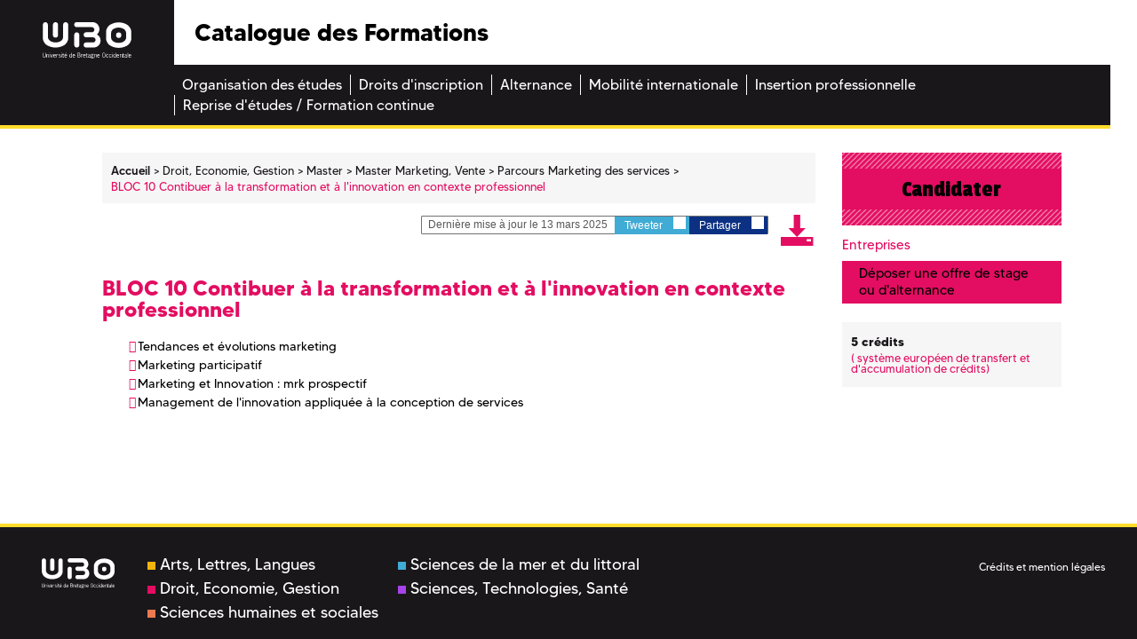

--- FILE ---
content_type: text/css
request_url: https://formations.univ-brest.fr/_plugins/web/resources-minimized/LTU5MTQ5NDE4Nw.css
body_size: 192
content:
/*! File : /skins/odf/resources/css/custom.css */

/*# sourceMappingURL=LTU5MTQ5NDE4Nw.css.map */


--- FILE ---
content_type: image/svg+xml
request_url: https://formations.univ-brest.fr/skins/odf/resources/img/fil-ariane.svg
body_size: 624
content:
<?xml version="1.0" encoding="UTF-8"?>
<svg id="Calque_1" data-name="Calque 1" xmlns="http://www.w3.org/2000/svg" version="1.1" viewBox="0 0 24.2 24.6">
  <defs>
    <style>
      .cls-1 {
        fill: #1a171b;
      }

      .cls-1, .cls-2 {
        stroke-width: 0px;
      }

      .cls-2 {
        fill: none;
      }
    </style>
  </defs>
  <rect class="cls-2" x="0" y="0" width="80" height="32"/>
  <g id="Calque_2" data-name="Calque 2">
    <g id="Calque_1-2" data-name="Calque 1-2">
      <path class="cls-1" d="M19.2,2.5C14.7.3,9.5.3,5.1,2.5,2.5,3.8.9,6.3.7,9.2v6.2c.2,2.8,1.8,5.4,4.4,6.7,4.4,2.2,9.7,2.2,14.1,0,2.5-1.3,4.2-3.8,4.4-6.7v-6.2c-.2-2.9-1.9-5.4-4.4-6.7ZM17.6,17.4c-3.2,2.4-7.6,2.4-10.9,0-.9-.9-1.5-2.2-1.4-3.5v-3.2c0-1.3.5-2.6,1.4-3.5,3.2-2.4,7.6-2.4,10.9,0,.9.9,1.5,2.2,1.4,3.5v3.2c0,1.3-.5,2.6-1.4,3.5ZM14,10.5c-.5-.4-1.1-.7-1.8-.6-.7,0-1.3.2-1.8.6-.3.4-.5.8-.5,1.3v1.1c0,.5.2.9.5,1.3.5.4,1.1.7,1.8.6.7,0,1.3-.2,1.8-.6.3-.3.5-.8.5-1.3v-1.2c0-.5-.2-.9-.5-1.2Z"/>
    </g>
  </g>
</svg>


--- FILE ---
content_type: image/svg+xml
request_url: https://formations.univ-brest.fr/skins/odf/resources/img/burger.svg
body_size: 445
content:
<?xml version="1.0" encoding="utf-8"?>
<!-- Generator: Adobe Illustrator 20.0.0, SVG Export Plug-In . SVG Version: 6.00 Build 0)  -->
<svg version="1.1" id="Calque_1" xmlns="http://www.w3.org/2000/svg" xmlns:xlink="http://www.w3.org/1999/xlink" x="0px" y="0px"
	 viewBox="0 0 23 12.5" style="enable-background:new 0 0 23 12.5;" xml:space="preserve">
<style type="text/css">
	.st0{fill:#1B181C;}
</style>
<g>
	<g>
		<rect class="st0" width="23" height="1"/>
	</g>
	<g>
		<rect y="5.8" class="st0" width="23" height="1"/>
	</g>
	<g>
		<rect y="11.5" class="st0" width="23" height="1"/>
	</g>
</g>
</svg>


--- FILE ---
content_type: text/javascript
request_url: https://formations.univ-brest.fr/_plugins/web/resources-minimized/MTUxMjQwODM2Nw.js
body_size: 2727
content:
/** File : /skins/odf/resources/js/jquery.jqtransform.js */
document_currentScript = (function() { a = document.createElement('script'); a.src='/skins/odf/resources/js/jquery.jqtransform.js'; return a; })(); try {
(function($){var defaultOptions={preloadImg:true};var jqTransformImgPreloaded=false;var jqTransformPreloadHoverFocusImg=function(strImgUrl){strImgUrl=strImgUrl.replace(/^url\((.*)\)/,"$1").replace(/^"(.*)"$/,"$1");var imgHover=new Image;imgHover.src=strImgUrl.replace(/\.([a-zA-Z]*)$/,"-hover.$1");var imgFocus=new Image;imgFocus.src=strImgUrl.replace(/\.([a-zA-Z]*)$/,"-focus.$1")};var jqTransformGetLabel=function(objfield){var selfForm=$(objfield.get(0).form);var oLabel=objfield.next();if(!oLabel.is("label")){oLabel=
objfield.prev();if(oLabel.is("label")){var inputname=objfield.attr("id");if(inputname)oLabel=selfForm.find('label[for\x3d"'+inputname+'"]')}}if(oLabel.is("label"))return oLabel.css("cursor","pointer");return false};var jqTransformHideSelect=function(oTarget){var ulVisible=$(".jqTransformSelectWrapper ul:visible");ulVisible.each(function(){var oSelect=$(this).parents(".jqTransformSelectWrapper:first").find("select").get(0);if(!(oTarget&&oSelect.oLabel&&oSelect.oLabel.get(0)==oTarget.get(0)))$(this).hide()})};
var jqTransformCheckExternalClick=function(event){if($(event.target).parents(".jqTransformSelectWrapper").length===0)jqTransformHideSelect($(event.target))};var jqTransformAddDocumentListener=function(){$(document).mousedown(jqTransformCheckExternalClick)};var jqTransformReset=function(f){var sel;$(".jqTransformSelectWrapper select",f).each(function(){sel=this.selectedIndex<0?0:this.selectedIndex;$("ul",$(this).parent()).each(function(){$("a:eq("+sel+")",this).click()})});$("a.jqTransformCheckbox, a.jqTransformRadio",
f).removeClass("jqTransformChecked");$("input:checkbox, input:radio",f).each(function(){if(this.checked)$("a",$(this).parent()).addClass("jqTransformChecked")})};$.fn.jqTransInputButton=function(){return this.each(function(){var newBtn=$('\x3cbutton id\x3d"'+this.id+'" name\x3d"'+this.name+'" type\x3d"'+this.type+'" class\x3d"'+this.className+' jqTransformButton"\x3e\x3cspan\x3e\x3cspan\x3e'+$(this).attr("value")+"\x3c/span\x3e\x3c/span\x3e").hover(function(){newBtn.addClass("jqTransformButton_hover")},
function(){newBtn.removeClass("jqTransformButton_hover")}).mousedown(function(){newBtn.addClass("jqTransformButton_click")}).mouseup(function(){newBtn.removeClass("jqTransformButton_click")});$(this).replaceWith(newBtn)})};$.fn.jqTransInputText=function(){return this.each(function(){var $input=$(this);if($input.hasClass("jqtranformdone")||!$input.is("input")||$input.css("visibility")=="hidden")return;$input.addClass("jqtranformdone");var oLabel=jqTransformGetLabel($(this));oLabel&&oLabel.bind("click",
function(){$input.focus()});var inputSize=$input.width();if($input.attr("size")){inputSize=$input.attr("size")*10;$input.css("width",inputSize)}$input.addClass("jqTransformInput").wrap('\x3cdiv class\x3d"jqTransformInputWrapper"\x3e\x3cdiv class\x3d"jqTransformInputInner"\x3e\x3cdiv\x3e\x3c/div\x3e\x3c/div\x3e\x3c/div\x3e');var $wrapper=$input.parent().parent().parent();$wrapper.css("width",inputSize+10);$input.focus(function(){$wrapper.addClass("jqTransformInputWrapper_focus")}).blur(function(){$wrapper.removeClass("jqTransformInputWrapper_focus")}).hover(function(){$wrapper.addClass("jqTransformInputWrapper_hover")},
function(){$wrapper.removeClass("jqTransformInputWrapper_hover")});this.wrapper=$wrapper})};$.fn.jqTransCheckBox=function(){return this.each(function(){if($(this).hasClass("jqTransformHidden"))return;var $input=$(this);var inputSelf=this;var aLink=$('\x3ca href\x3d"#" class\x3d"jqTransformCheckbox"\x3e\x3c/a\x3e');$input.addClass("jqTransformHidden").wrap('\x3cspan class\x3d"jqTransformCheckboxWrapper"\x3e\x3c/span\x3e').parent().prepend(aLink);function achange(){$input.trigger("change")}$input.parents("form").on("reset",
function(){window.setTimeout(achange,1)});$input.change(function(){this.checked&&aLink.addClass("jqTransformChecked")||aLink.removeClass("jqTransformChecked");return true});aLink.click(function(){if($input.attr("disabled"))return false;$input.trigger("click").trigger("change");return false});this.checked&&aLink.addClass("jqTransformChecked")})};$.fn.jqTransRadio=function(){return this.each(function(){if($(this).hasClass("jqTransformHidden"))return;var $input=$(this);var inputSelf=this;oLabel=jqTransformGetLabel($input);
oLabel&&oLabel.click(function(){aLink.trigger("click")});var aLink=$('\x3ca href\x3d"#" class\x3d"jqTransformRadio" rel\x3d"'+this.name+'"\x3e\x3c/a\x3e');$input.addClass("jqTransformHidden").wrap('\x3cspan class\x3d"jqTransformRadioWrapper"\x3e\x3c/span\x3e').parent().prepend(aLink);$input.click(function(){$('input[name\x3d"'+$input.attr("name")+'"]',inputSelf.form).not($input).each(function(){$(this).attr("type")=="radio"&&$(this).trigger("change")})});function achange(){$input.trigger("change")}
$input.parents("form").on("reset",function(){window.setTimeout(achange,1)});$input.change(function(){inputSelf.checked&&aLink.addClass("jqTransformChecked")||aLink.removeClass("jqTransformChecked");return true});aLink.click(function(){if($input.attr("disabled"))return false;$input.trigger("click").trigger("change");$('input[name\x3d"'+$input.attr("name")+'"]',inputSelf.form).not($input).each(function(){$(this).attr("type")=="radio"&&$(this).trigger("change")});return false});inputSelf.checked&&aLink.addClass("jqTransformChecked")})};
$.fn.jqTransTextarea=function(){return this.each(function(){var textarea=$(this);if(textarea.hasClass("jqtransformdone"))return;textarea.addClass("jqtransformdone");oLabel=jqTransformGetLabel(textarea);oLabel&&oLabel.click(function(){textarea.focus()});var strTable='\x3ctable cellspacing\x3d"0" cellpadding\x3d"0" border\x3d"0" class\x3d"jqTransformTextarea"\x3e';strTable+='\x3ctr\x3e\x3ctd id\x3d"jqTransformTextarea-tl"\x3e\x3c/td\x3e\x3ctd id\x3d"jqTransformTextarea-tm"\x3e\x3c/td\x3e\x3ctd id\x3d"jqTransformTextarea-tr"\x3e\x3c/td\x3e\x3c/tr\x3e';
strTable+='\x3ctr\x3e\x3ctd id\x3d"jqTransformTextarea-ml"\x3e\x26nbsp;\x3c/td\x3e\x3ctd id\x3d"jqTransformTextarea-mm"\x3e\x3cdiv\x3e\x3c/div\x3e\x3c/td\x3e\x3ctd id\x3d"jqTransformTextarea-mr"\x3e\x26nbsp;\x3c/td\x3e\x3c/tr\x3e';strTable+='\x3ctr\x3e\x3ctd id\x3d"jqTransformTextarea-bl"\x3e\x3c/td\x3e\x3ctd id\x3d"jqTransformTextarea-bm"\x3e\x3c/td\x3e\x3ctd id\x3d"jqTransformTextarea-br"\x3e\x3c/td\x3e\x3c/tr\x3e';strTable+="\x3c/table\x3e";var oTable=$(strTable).insertAfter(textarea).hover(function(){!oTable.hasClass("jqTransformTextarea-focus")&&
oTable.addClass("jqTransformTextarea-hover")},function(){oTable.removeClass("jqTransformTextarea-hover")});textarea.focus(function(){oTable.removeClass("jqTransformTextarea-hover").addClass("jqTransformTextarea-focus")}).blur(function(){oTable.removeClass("jqTransformTextarea-focus")}).appendTo($("#jqTransformTextarea-mm div",oTable));this.oTable=oTable})};$.fn.jqTransSelect=function(){return this.each(function(index){var $select=$(this);var me=this;if($select.hasClass("jqTransformHidden"))return;
if($select.attr("multiple"))return;var oLabel=jqTransformGetLabel($select);var $wrapper=$select.addClass("jqTransformHidden").wrap('\x3cdiv class\x3d"jqTransformSelectWrapper"\x3e\x3c/div\x3e').parent().css({zIndex:100-index});$wrapper.prepend('\x3cdiv\x3e\x3cspan\x3e\x3c/span\x3e\x3ca href\x3d"#" class\x3d"jqTransformSelectOpen"\x3e\x3c/a\x3e\x3c/div\x3e\x3cul\x3e\x3c/ul\x3e');var $ul=$("ul",$wrapper).css("width",$select.width()).hide();$("option",this).each(function(i){var oLi=$('\x3cli\x3e\x3ca href\x3d"#" index\x3d"'+
i+'"\x3e'+$(this).html()+"\x3c/a\x3e\x3c/li\x3e");$ul.append(oLi)});$ul.find("a").click(function(){$("a.selected",$wrapper).removeClass("selected");$(this).addClass("selected");if($select[0].selectedIndex!=$(this).attr("index")&&$select[0].onchange){$select[0].selectedIndex=$(this).attr("index");$select[0].onchange()}$select[0].selectedIndex=$(this).attr("index");$("span:eq(0)",$wrapper).html($(this).html());$ul.hide();return false});$("a:eq("+this.selectedIndex+")",$ul).click();$("span:first",$wrapper).click(function(){$("a.jqTransformSelectOpen",
$wrapper).trigger("click")});oLabel&&oLabel.click(function(){$("a.jqTransformSelectOpen",$wrapper).trigger("click")});this.oLabel=oLabel;function achange(){$("a:eq("+me.selectedIndex+")",$ul).click()}$select.parents("form").on("reset",function(){window.setTimeout(achange,1)});var oLinkOpen=$("a.jqTransformSelectOpen",$wrapper).click(function(){if($ul.css("display")=="none")jqTransformHideSelect();if($select.attr("disabled"))return false;$ul.slideToggle("fast",function(){var offSet=$("a.selected",
$ul).offset().top-$ul.offset().top;$ul.animate({scrollTop:offSet})});return false});var iSelectWidth=$select.outerWidth();var oSpan=$("span:first",$wrapper);var newWidth=iSelectWidth>oSpan.innerWidth()?iSelectWidth+oLinkOpen.outerWidth():$wrapper.width();$wrapper.css("width",newWidth);$ul.css("width",newWidth-2);oSpan.css({width:iSelectWidth});$ul.css({display:"block",visibility:"hidden"});var iSelectHeight=0;$("li",$ul).each(function(){iSelectHeight+=$(this).height()});iSelectHeight<$ul.height()&&
$ul.css({height:iSelectHeight,"overflow":"hidden"});$ul.css({display:"none",visibility:"visible"})})};$.fn.jqTransform=function(options){var opt=$.extend({},defaultOptions,options);return this.each(function(){var selfForm=$(this);if(selfForm.hasClass("jqtransformdone"))return;selfForm.addClass("jqtransformdone");$('input[type\x3d"button"]',this).jqTransInputButton();$("input:text, input:password",this).jqTransInputText();$("input:checkbox",this).jqTransCheckBox();$("input:radio",this).jqTransRadio();
$("textarea",this).jqTransTextarea();if($("select",this).jqTransSelect().length>0)jqTransformAddDocumentListener();selfForm.bind("reset",function(){var action=function(){jqTransformReset(this)};window.setTimeout(action,10)})})}})(jQuery);} catch (e) { console.error("/skins/odf/resources/js/jquery.jqtransform.js\n", e) }

//# sourceMappingURL=MTUxMjQwODM2Nw.js.map
